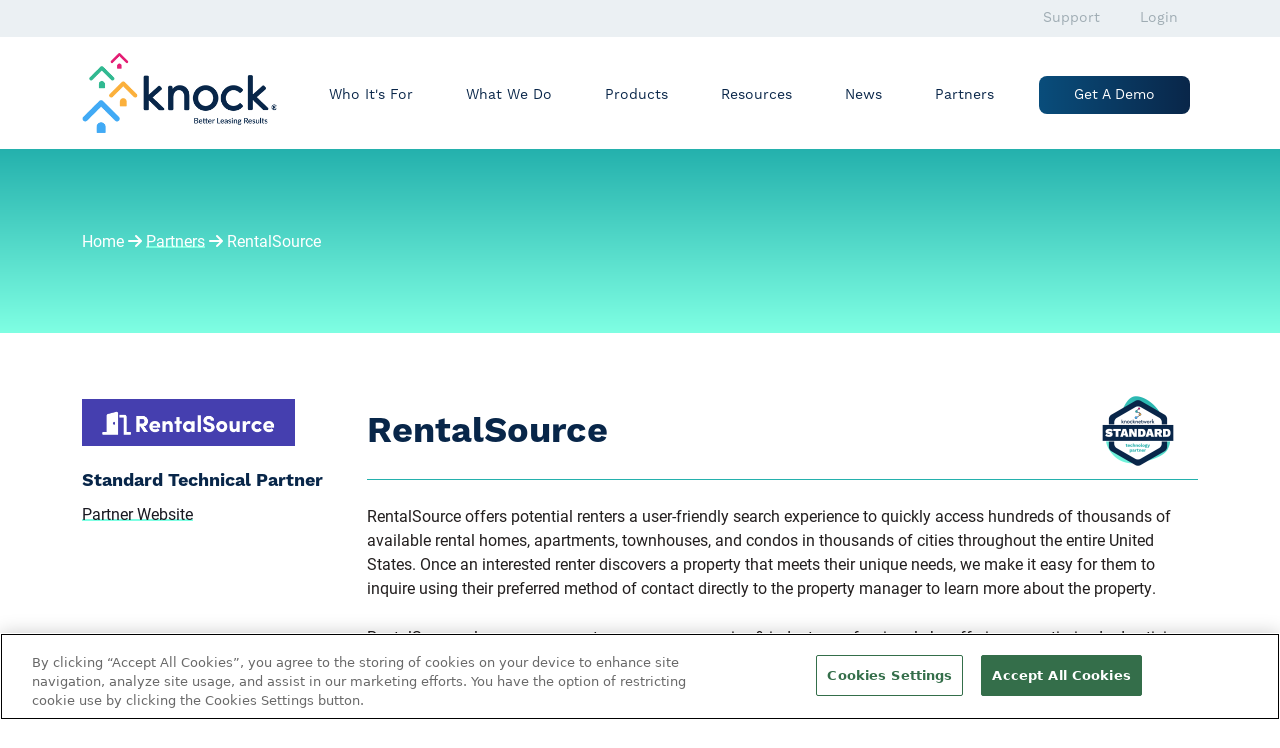

--- FILE ---
content_type: text/html; charset=UTF-8
request_url: https://www.knockcrm.com/rentalsource/
body_size: 4373
content:
<!doctype html>
<html lang="en">
<head>
    <meta http-equiv="X-UA-Compatible" content="IE=edge,chrome=1">
    <meta http-equiv="Content-Type" content="text/html;charset=UTF-8">
    <meta name="viewport" content="width=device-width, initial-scale=1, shrink-to-fit=no">
    <meta http-equiv="x-ua-compatible" content="ie=edge">
    <meta name="viewport" content="width=device-width, initial-scale=1">
    <meta name="robots" content="">

    <link rel="shortcut icon" href="https://s.knockcrm.com/assets/Knock-favicon-2.png"/>

    <meta name="apple-mobile-web-app-title" content="Knock">
    <meta name="application-name" content="Knock">
    <title>RentalSource</title>

    <!-- PageAttributes Start -->
<script>
    var pageAttributes = {
        'vertical': 'General Realpage',
        'family': 'Knock',
        'solution': 'Knock'}; 
</script>
<script>window.dataLayer = window.dataLayer || [];window.dataLayer.push({'content_group1': 'Knock'});</script>
<!-- PageAttributes End -->    <!-- OneTrust Cookies Consent Notice start for knockcrm.com -->
<script src="https://cdn.cookielaw.org/scripttemplates/otSDKStub.js"  type="text/javascript" charset="UTF-8" data-domain-script="0190b747-b0a5-7982-a8e7-ba1da6c8a2e0" ></script>
<script type="text/javascript">
function OptanonWrapper() { }
</script>
<!-- OneTrust Cookies Consent Notice end for knockcrm.com -->
<!-- Google Tag Manager -->
<script>(function(w,d,s,l,i){w[l]=w[l]||[];w[l].push(
{'gtm.start': new Date().getTime(),event:'gtm.js'}
);var f=d.getElementsByTagName(s)[0],
j=d.createElement(s),dl=l!='dataLayer'?'&l='+l:'';j.setAttributeNode(d.createAttribute('data-ot-ignore'));j.async=true;j.src=
'https://www.googletagmanager.com/gtm.js?id='+i+dl;f.parentNode.insertBefore(j,f);
})(window,document,'script','dataLayer','GTM-KF3S6CM');</script>
<!-- End Google Tag Manager -->    <link rel="stylesheet" href="https://use.typekit.net/hid2rwe.css" type="text/css" />
    <link rel="stylesheet" href="https://s.knockcrm.com/style/fontawesome/css/all.min.css" type="text/css" />
    <link rel="stylesheet" href="https://s.knockcrm.com/fonts/style.css" type="text/css" />
    <link rel="stylesheet" href="https://s.knockcrm.com/style/form.min.css" type="text/css" />
    <link rel="stylesheet" href="https://s.knockcrm.com/style/app.min.css" type="text/css" />

    <link rel="canonical" href="https://www.knockcrm.com/rentalsource/"/>

    </head>
<body>
    <!-- Google Tag Manager (noscript) -->
<noscript><iframe src="https://www.googletagmanager.com/ns.html?id=GTM-KF3S6CM"
height="0" width="0" style="display:none;visibility:hidden"></iframe></noscript>
<!-- End Google Tag Manager (noscript) -->    <div class="wrapper" id="wrap">
        <!-- after header-sub, includes full navigation and wrap opening tag -->
<header class="header header-navigation">
    <div class="header-utility">
        <div class="container-fluid container-md">
            <div class="row">
                <div class="col-12 utility-links">
                    <a href="https://www.realpage.com/support/" title="Support">Support</a>
                    <a href="https://app.knockcrm.com/login" title="Login">Login</a>
                </div>
            </div>
        </div>
    </div>
    <div class="navigation position-relative">
        <div class="container-fluid container-md d-flex align-items-center">
            <div class="header-logo">
                <a title="Knock" href="/">
                    <img alt="Knock" src="https://s.knockcrm.com/assets/knock-logo-24-color.png"/>
                </a>
            </div>
            <div class="header-menu">
                <input type="checkbox" id="nav-toggle">
                <label class="header-navigtion-toggle" for="nav-toggle">
                    <span class="nav-toggle-icon open">
                        <i class="fa-solid fa-bars"></i>
                    </span>
                    <span class="nav-toggle-icon close">
                        <i class="fa-solid fa-xmark"></i>
                    </span>
                </label>
                <div class="header-navigation">
                    <nav class="navigation-primary">
                        <ul class="nav-menu">
                            <li class="menu-item has-submenu">
                                <a title="Who It's For" href="/who-is-it-for/" >Who It's For</a>
                                <input type="checkbox" class="submenu-toggle" id="who-its-for"/>
                                <label class="submenu-arrow" for="who-its-for">
                                    <span class="submenu-toggle-icon">
                                        <i class="fa-solid fa-angle-down"></i>
                                    </span>
                                </label>
                                <ul class="submenu">
                                    <li class="submenu-menu-item">
                                        <a href="/marketing/" class="menu-link" title="Marketers">Marketers</a>
                                    </li>
                                    <li class="submenu-menu-item">
                                        <a href="/property-managers/" class="menu-link" title="Property Managers">Property Managers</a>
                                    </li>
                                    <li class="submenu-menu-item">
                                        <a href="/leasing-teams/" class="menu-link" title="Leasing Teams">Leasing Teams</a>
                                    </li>
                                    <li class="submenu-menu-item">
                                        <a href="/operations/" class="menu-link" title="Operations Teams">Operations Teams</a>
                                    </li>
                                    <li class="submenu-menu-item">
                                        <a href="/information-technology/" class="menu-link" title="IT">IT</a>
                                    </li>
                                    <li class="submenu-menu-item">
                                        <a href="/multifamily-owners/" class="menu-link" title="Multifamily Owners">Multifamily Owners</a>
                                    </li>
                                    <li class="submenu-menu-item">
                                        <a href="/renters/" class="menu-link" title="Renters">Renters</a>
                                    </li>
                                </ul>
                            </li>
                            <li class="menu-item has-submenu">
                                <a title="What We Do" href="/what-we-do/" >What We Do</a>
                                <input type="checkbox" class="submenu-toggle" id="what-we-do"/>
                                <label class="submenu-arrow" for="what-we-do">
                                    <span class="submenu-toggle-icon">
                                        <i class="fa-solid fa-angle-down"></i>
                                    </span>
                                </label>
                                <ul class="submenu">
                                    <li class="submenu-menu-item">
                                        <a href="/scheduling/" class="menu-link" title="Scheduling">Scheduling</a>
                                    </li>
                                    <li class="submenu-menu-item">
                                        <a href="/attribution/" class="menu-link" title="Marketing">Marketing</a>
                                    </li>
                                    <li class="submenu-menu-item">
                                        <a href="/messaging/" class="menu-link" title="Messaging">Messaging</a>
                                    </li>
                                    <li class="submenu-menu-item">
                                        <a href="/task-management/" class="menu-link" title="Task Management">Task Management</a>
                                    </li>
                                    <li class="submenu-menu-item">
                                        <a href="/visitor-experience/" class="menu-link" title="Visitor Experience">Visitor Experience</a>
                                    </li>
                                    <li class="submenu-menu-item">
                                        <a href="/centralization/" class="menu-link" title="Centralization">Centralization</a>
                                    </li>
                                    <li class="submenu-menu-item">
                                        <a href="/team-oversight/" class="menu-link" title="Team Oversight">Team Oversight</a>
                                    </li>
                                    <li class="submenu-menu-item">
                                        <a href="/strategic-planning/" class="menu-link" title="Strategic Planning">Strategic Planning</a>
                                    </li>
                                    <li class="submenu-menu-item">
                                        <a href="/mobile-workforce/" class="menu-link" title="Mobile Workforce">Mobile Workforce</a>
                                    </li>
                                </ul>
                            </li>
                            <li class="menu-item has-submenu">
                                <a title="Plans" href="/overview/" >Products</a>
                                <input type="checkbox" class="submenu-toggle" id="plans"/>
                                <label class="submenu-arrow" for="plans">
                                    <span class="submenu-toggle-icon">
                                        <i class="fa-solid fa-angle-down"></i>
                                    </span>
                                </label>
                                <ul class="submenu">
                                    <li class="submenu-menu-item">
                                        <a href="/overview/" class="menu-link" title="Overview">Overview</a>
                                    </li>
                                    <li class="submenu-menu-item">
                                        <a href="/crm/" class="menu-link" title="Knock CRM">Knock CRM</a>
                                    </li>
                                    <li class="submenu-menu-item">
                                        <a href="/ai-solutions/" class="menu-link" title="AI Solutions">AI Solutions</a>
                                    </li>
                                    <li class="submenu-menu-item">
                                        <a href="/analytics/" class="menu-link" title="Advanced Analytics">Advanced Analytics</a>
                                    </li>
                                    <li class="submenu-menu-item">
                                        <a href="/analytics/#data-cloud" class="menu-link" title="Data Cloud & API">Data Cloud &amp; API</a>
                                    </li>
                                    <li class="submenu-menu-item">
                                        <a href="/knock-tours/" class="menu-link" title="Tours">Tours</a>
                                    </li>
                                </ul>
                            </li>
                            <li class="menu-item has-submenu">
                                <a title="Resources" href="/resources/" >Resources</a>
                                <input type="checkbox" class="submenu-toggle" id="resources"/>
                                <label class="submenu-arrow" for="resources">
                                    <span class="submenu-toggle-icon">
                                        <i class="fa-solid fa-angle-down"></i>
                                    </span>
                                </label>
                                <ul class="submenu">
                                    <li class="submenu-menu-item">
                                        <a href="/resources" class="menu-link" title="Case Studies">Case Studies</a>
                                    </li>
                                    <li class="submenu-menu-item">
                                        <a href="/resources/#ebooks" class="menu-link" title="E-Books">E-Books</a>
                                    </li>
                                    <li class="submenu-menu-item">
                                        <a href="/resources/#research" class="menu-link" title="Research & Templates">Research &amp; Templates</a>
                                    </li>
                                    <li class="submenu-menu-item">
                                        <a href="https://blog.knockcrm.com/tag/podcast" class="menu-link" title="Podcast">Podcast</a>
                                    </li>
                                    <li class="submenu-menu-item">
                                        <a href="https://www.realpage.com/support/" class="menu-link" title="Support">Support</a>
                                    </li>
                                </ul>
                            </li>
                            <li class="menu-item has-submenu">
                                <a title="News" href="https://blog.knockcrm.com/">News</a>
                                <input type="checkbox" class="submenu-toggle" id="news"/>
                                <label class="submenu-arrow" for="news">
                                    <span class="submenu-toggle-icon">
                                        <i class="fa-solid fa-angle-down"></i>
                                    </span>
                                </label>
                                <ul class="submenu">
                                    <li class="submenu-menu-item">
                                        <a href="https://blog.knockcrm.com/" class="menu-link" title="Blog">Blog</a>
                                    </li>
                                    <li class="submenu-menu-item">
                                        <a href="https://blog.knockcrm.com/tag/press-news" class="menu-link" title="Press & News">Press &amp; News</a>
                                    </li>
                                    <li class="submenu-menu-item">
                                        <a href="https://blog.knockcrm.com/tag/events" class="menu-link" title="Events">Events</a>
                                    </li>
                                </ul>
                            </li>
                            <li class="menu-item has-submenu">
                                <a title="Partners" href="/partner-directory/" >Partners</a>
                                <input type="checkbox" class="submenu-toggle" id="partners"/>
                                <label class="submenu-arrow" for="partners">
                                    <span class="submenu-toggle-icon">
                                        <i class="fa-solid fa-angle-down"></i>
                                    </span>
                                </label>
                                <ul class="submenu">
                                    <li class="submenu-menu-item">
                                        <a href="/partner-directory/" class="menu-link" title="Partner Directory">Partner Directory</a>
                                    </li>
                                    <li class="submenu-menu-item">
                                        <a href="/knocknetwork/" class="menu-link" title="KnockNetwork">KnockNetwork</a>
                                    </li>
                                </ul>
                            </li>
                            <li class="menu-item menu-button">
                                <a class="btn-primary" href="/request-a-demo-crm/" title="Get a Demo">Get a Demo</a>
                            </li>
                        </ul>
                    </nav>
                </div>
            </div>
        </div>
    </div>
</header>
<div class="page-content">
    <section class="hero small-hero">
        <div class="container">
            <div class="row">
                <div class="col-12 text-center">
                    <p class="text-white text-start mb-0">Home <i class="fa-solid fa-arrow-right"></i> <a class="btn-text text-white" title="Partner Directory" href="/partner-directory/">Partners</a> <i class="fa-solid fa-arrow-right"></i> RentalSource</p>
                </div>
            </div>
        </div>
    </section>

    <section class="section-white section-spacing">
        <div class="container">
            <div class="row">
                <div class="col-sm-4 col-lg-3">
                    <img class="img-fluid mb-4 partner-page-image" alt="RentalSource" src="/assets/images/partners/rentalsource-logo.png"/>
                    <h4>Standard Technical Partner</h4>
                    <p><a class="btn-text" title="RentalSource" target="_blank" href="https://www.rentalsource.com/">Partner Website</a></p>
                </div>
                <div class="col-sm-8 col-lg-9">
                    <div class="partner-headline d-md-flex">
                        <h1 class="h2 mb-0">RentalSource</h1>
                        <img alt="Standard Partner" src="/assets/images/partners/knocknetwork-partner-badge-Tech-Standard.png" class="my-2"/>
                    </div>
                    <p class="mt-4">RentalSource offers potential renters a user-friendly search experience to quickly access hundreds of thousands of available rental homes, apartments, townhouses, and condos in thousands of cities throughout the entire United States. Once an interested renter discovers a property that meets their unique needs, we make it easy for them to inquire using their preferred method of contact directly to the property manager to learn more about the property.</p>
                    <p>RentalSource also serves property managers, agencies & industry professionals by offering an optimized advertising experience where they can showcase their available inventory to an engaged audience of potential renters who are actively looking for their next home. In addition, we can also increase the exposure and findability of their listings by syndicating them out to our network of trusted partners which puts them in front of millions of potential renters.</p>

                    <h3>Product Benefits Complementing Knock:</h3>

                    <p>Together, RentalSource and Knock generate high-quality leads by creating a seamless pipeline for prospects, from ILS search to scheduling a tour.</p>

                    <h3>Products/Technologies</h3>
                    <ul class="red-bullets count-2">
                        <li>ILS</li>
                        <li>Lead generation</li>
                    </ul>
                    <h3>Integrations</h3>
                    <ul class="red-bullets">
                        <li>N/A</li>
                    </ul>
                </div>
            </div>
        </div>
    </section>
</div>

<!-- includes large footer component with links -->
<footer class="footer footer-large">
    <div class="footer-body">
        <div class="container">
            <div class="row py-5">
                <div class="col-12 col-md-3 text-center text-md-start d-flex flex-column justify-content-between">
                    <a href="/">
                        <img alt="Knock" src="https://s.knockcrm.com/assets/knock-logo-24-white.png" class="footer-logo mb-4">
                    </a>
                    <!--<p>
                        Knock, Inc.<br/>
                        511 Boren Ave N, Suite 200<br/>
                        Seattle, WA 98107
                    </p>-->
                    <!--<p><a href="mailto:billing@knockcrm.com" title="Billing">billing@knockcrm.com</a></p>-->
                    <div class="footer-social-links mt-5 mb-3">
                        <a title="Facebook" target="_blank" href="https://www.facebook.com/realpage/" rel="noopener"><i class="fa-brands fa-facebook-f"></i></a>
                        <a title="LinkedIn" target="_blank" href="https://www.linkedin.com/company/realpage/" rel="noopener"><i class="fa-brands fa-linkedin-in"></i></a>
                        <a title="Twitter" target="_blank" href="https://twitter.com/RealPage" rel="noopener"><i class="fa-brands fa-twitter"></i></a>
                        <a title="Instagram" target="_blank" href="https://www.instagram.com/realpageinc/" rel="noopener"><i class="fa-brands fa-instagram"></i></a>
                    </div>
                </div>
                <div class="col-12 col-md-3 text-center text-md-start">
                    <h6>Platform Features</h6>
                    <ul role="footer-links">
                        <li class="footer-link" role="none"><a href="/scheduling/" role="menuitem" title="Scheduling">Scheduling</a></li>
                        <li class="footer-link" role="none"><a href="/attribution/" role="menuitem" title="Attribution">Attribution</a></li>
                        <li class="footer-link" role="none"><a href="/messaging/" role="menuitem" title="Messaging">Messaging</a></li>
                        <li class="footer-link" role="none"><a href="/task-management/" role="menuitem" title="Task Management">Task Management</a></li>
                        <li class="footer-link" role="none"><a href="/visitor-experience/" role="menuitem" title="Visitor Experience">Visitor Experience</a></li>
                        <li class="footer-link" role="none"><a href="/team-oversight/" role="menuitem" title="Team Oversight">Team Oversight</a></li>
                        <li class="footer-link" role="none"><a href="/centralization/" role="menuitem" title="Centralization">Centralization</a></li>
                        <li class="footer-link" role="none"><a href="/strategic-planning/" role="menuitem" title="Strategic Planning">Strategic Planning</a></li>
                        <li class="footer-link" role="none"><a href="/mobile-workforce/" role="menuitem" title="Mobile Workforce">Mobile Workforce</a></li>
                    </ul>
                </div>
                <div class="col-12 col-md-3 text-center text-md-start">
                    <h6>Quick Links</h6>
                    <ul role="menu">
                        <li class="footer-link" role="none"><a href="/marketing/" role="menuitem" title="Marketing">Marketing</a></li>
                        <li class="footer-link" role="none"><a href="/property-managers/" role="menuitem" title="Property Managers">Property Managers</a></li>
                        <li class="footer-link" role="none"><a href="/leasing-teams/" role="menuitem" title="Leasing Teams">Leasing Teams</a></li>
                        <li class="footer-link" role="none"><a href="/operations/" role="menuitem" title="Operations">Operations</a></li>
                        <li class="footer-link" role="none"><a href="/information-technology/" role="menuitem" title="IT">IT</a></li>
                        <li class="footer-link" role="none"><a href="/multifamily-owners/" role="menuitem" title="Multifamily Owners">Multifamily Owners</a></li>
                    </ul>
                </div>
                <div class="col-12 col-md-3 text-center text-md-start">
                    <h6>Company</h6>
                    <ul role="menu">
                        <li class="footer-link" role="none"><a href="/knockfluencers/" role="menuitem" title="For Customers">For Customers</a></li>
                        <li class="footer-link" role="none"><a href="/knocknetwork/" role="menuitem" title="For Partners">For Partners</a></li>
                        <li class="footer-link" role="none"><a href="https://developer.realpage.com/get-started/vendor" role="menuitem" class="mx-3" rel="nofollow" title="New Vendor Request">New Vendor Request</a></li>
                        <li class="footer-link" role="none"><a href="/for-the-media/" role="menuitem" title="For the Media">For the Media</a></li>
                        <li class="footer-link" role="none"><a href="https://blog.knockcrm.com/" role="menuitem" title="Blog">Blog</a></li>
                        <li class="footer-link" role="none"><a href="/careers/" role="menuitem" title="Careers">Careers</a></li>
                    </ul>
                </div>
            </div>
        </div>
    </div>
    <div class="footer-utility">
        <div class="container d-flex justify-content-between">
            <div class="footer-copyright">
                <span>&copy; 2026. All Rights Reserved.</span>
            </div>
            <div class="footer-legal">
                <a href="https://www.realpage.com/legal/privacy-policy/" title="Privacy Policy">Privacy Policy</a> | <a href="/terms-of-service/" title="Terms">Terms of Use</a> | <a href="https://www.realpage.com/legal/dmca-notice/" title="DMCA">DMCA Notice</a> | <a href="/cookie-policy/" title="Cookie Policy">Cookie Policy</a> | <a href="https://www.realpage.com/legal/patent-marking/" title="Patent Marking">Patent Marking</a>
            </div>
        </div>
    </div>
</footer>

</div><!-- .wrap -->

<script src="https://s.knockcrm.com/script/app.min.js"></script>
<script src="https://s.knockcrm.com/script/form.min.js"></script>
</body>
</html>

--- FILE ---
content_type: text/css
request_url: https://s.knockcrm.com/fonts/style.css
body_size: 432
content:
@charset "UTF-8";@font-face{font-display:block;font-family:realpage;font-style:normal;font-weight:400;src:url(/fonts/realpage.ttf?646q8n) format("truetype"),url(/fonts/realpage.woff?646q8n) format("woff"),url(/fonts/realpage.svg?646q8n#realpage) format("svg")}[class*=" icon-"],[class^=icon-]{speak:never;-webkit-font-smoothing:antialiased;-moz-osx-font-smoothing:grayscale;font-family:realpage!important;font-style:normal;font-variant:normal;font-weight:400;line-height:1;text-transform:none}.icon-cloud-upload:before{content:""}.icon-instagram:before{content:""}.icon-pdf-fullscreen:before{content:""}.icon-pdf-close-drawer:before{content:""}.icon-pdf-download:before{content:""}.icon-pdf-open-drawer:before{content:""}.icon-pdf-print:before{content:""}.icon-alert:before{content:""}.icon-arrow-left:before{content:""}.icon-arrow-right:before{content:""}.icon-arrow-thin-right:before{content:""}.icon-arrows-down:before{content:""}.icon-arrows-up:before{content:""}.icon-article:before{content:""}.icon-blog:before{content:""}.icon-calendar-view:before{content:""}.icon-calendar:before{content:""}.icon-caret-down:before{content:""}.icon-caret-right:before{content:""}.icon-check:before{content:""}.icon-close:before{content:""}.icon-download:before{content:""}.icon-ebook:before{content:""}.icon-explore:before{content:""}.icon-filter:before{content:""}.icon-geolocation:before{content:""}.icon-help:before{content:""}.icon-home:before{content:""}.icon-linkedin:before{content:""}.icon-list-view:before{content:""}.icon-lock:before{content:""}.icon-login:before{content:""}.icon-medal:before{content:""}.icon-minus:before{content:""}.icon-more-vert:before{content:""}.icon-ondemand:before{content:""}.icon-phone:before{content:""}.icon-plus:before{content:""}.icon-quote:before{content:""}.icon-realworld:before{content:""}.icon-roadshow:before{content:""}.icon-search:before{content:""}.icon-share-alt:before{content:""}.icon-share:before{content:""}.icon-suite:before{content:""}.icon-testimonials:before{content:""}.icon-time:before{content:""}.icon-tradeshow:before{content:""}.icon-trio:before{content:""}.icon-twitter{margin-left:-6px}.icon-twitter:before{content:""}.icon-user-group:before{content:""}.icon-user:before{content:""}.icon-video-label:before{content:""}.icon-video-minimize:before{content:""}.icon-video:before{content:""}.icon-webcast:before{content:""}.icon-webinar:before{content:""}.icon-whitepaper:before{content:""}.icon-youtube:before{content:""}.icon-facebook:before{content:""}.icon-logo-mini-realpage:before{content:""}


--- FILE ---
content_type: text/css
request_url: https://s.knockcrm.com/style/form.min.css
body_size: 5840
content:

.form-control {
    display: block !important;
    width: 100% !important;
    height: calc(2.25rem + 2px) !important;
    padding: .375rem .75rem !important;
    font-size: 16px !important;
    font-size: 1rem !important;
    line-height: 1.5 !important;
    color: #444 !important;
    background-color: #fff !important;
    background-clip: padding-box !important;
    border: 1px solid #b0b0b0;
    border-radius: 4px !important;
    -webkit-transition: border-color .15s ease-in-out,-webkit-box-shadow .15s ease-in-out;
    transition: border-color .15s ease-in-out,-webkit-box-shadow .15s ease-in-out;
    -o-transition: border-color .15s ease-in-out,box-shadow .15s ease-in-out;
    transition: border-color .15s ease-in-out,box-shadow .15s ease-in-out;
    transition: border-color 0.15s ease-in-out, box-shadow 0.15s ease-in-out, -webkit-box-shadow 0.15s ease-in-out; }
  
  .form-control::-ms-expand {
    background-color: rgba(0, 0, 0, 0);
    border: 0; }
  
  .form-control:focus {
    color: #444;
    background-color: #fff;
    border-color: #3bbeff;
    outline: 0;
    -webkit-box-shadow: 0 0 0 0.2rem rgba(0, 124, 186, 0.25);
    box-shadow: 0 0 0 0.2rem rgba(0, 124, 186, 0.25); }
  
  .form-control::-webkit-input-placeholder {
    color: #65666b;
    -ms-filter: "progid:DXImageTransform.Microsoft.Alpha(Opacity=100)";
    opacity: 1; }
  
  .form-control::-moz-placeholder {
    color: #65666b;
    -ms-filter: "progid:DXImageTransform.Microsoft.Alpha(Opacity=100)";
    opacity: 1; }
  
  .form-control:-ms-input-placeholder {
    color: #65666b;
    -ms-filter: "progid:DXImageTransform.Microsoft.Alpha(Opacity=100)";
    opacity: 1; }
  
  .form-control::-ms-input-placeholder {
    color: #65666b;
    -ms-filter: "progid:DXImageTransform.Microsoft.Alpha(Opacity=100)";
    opacity: 1; }
  
  .form-control::placeholder {
    color: #65666b;
    -ms-filter: "progid:DXImageTransform.Microsoft.Alpha(Opacity=100)";
    opacity: 1; }
  
  .form-control:disabled, .form-control[readonly] {
    background-color: #e9ecef;
    -ms-filter: "progid:DXImageTransform.Microsoft.Alpha(Opacity=100)";
    opacity: 1; }
  
  select.form-control:focus::-ms-value {
    color: #444;
    background-color: #fff; }
  
  .form-control-file, .form-control-range {
    display: block;
    width: 100%; }
  
  .col-form-label {
    padding-top: calc(.375rem + 1px);
    padding-bottom: calc(.375rem + 1px);
    margin-bottom: 0;
    font-size: inherit;
    line-height: 1.5; }
  
  .col-form-label-lg {
    padding-top: calc(.5rem + 1px);
    padding-bottom: calc(.5rem + 1px);
    font-size: 20px;
    font-size: 1.25rem;
    line-height: 1.5; }
  
  .col-form-label-sm {
    padding-top: calc(.25rem + 1px);
    padding-bottom: calc(.25rem + 1px);
    font-size: 14px;
    font-size: .875rem;
    line-height: 1.5; }
  
  .form-control-plaintext {
    display: block;
    width: 100%;
    padding-top: .375rem;
    padding-bottom: .375rem;
    margin-bottom: 0;
    line-height: 1.5;
    color: #3a3a3a;
    background-color: rgba(0, 0, 0, 0);
    border: solid rgba(0, 0, 0, 0);
    border-width: 1px 0; }
  
  .form-control-plaintext.form-control-lg, .form-control-plaintext.form-control-sm {
    padding-right: 0;
    padding-left: 0; }
  
  .form-control-sm {
    height: calc(1.8125rem + 2px);
    padding: .25rem .5rem;
    font-size: 14px;
    font-size: .875rem;
    line-height: 1.5;
    border-radius: 3px; }
  
  .form-control-lg {
    height: calc(2.875rem + 2px);
    padding: .5rem 1rem;
    font-size: 20px;
    font-size: 1.25rem;
    line-height: 1.5;
    border-radius: 6px; }
  
  select.form-control[multiple], select.form-control[size] {
    height: auto; }
  
  textarea.form-control {
    height: auto; }
  
  .form-group {
    margin-bottom: 1rem; }
  
  .form-text {
    display: block;
    margin-top: 0.25rem; }
  
  .form-row {
    display: -webkit-box;
    display: -ms-flexbox;
    display: flex;
    -ms-flex-wrap: wrap;
    flex-wrap: wrap;
    margin-right: -5px;
    margin-left: -5px; }
  
  .form-row > .col, .form-row > [class*=col-] {
    padding-right: 5px;
    padding-left: 5px; }
  
  .form-check {
    position: relative;
    display: block;
    padding-left: 1.25rem; }
  
  .form-check-input {
    position: absolute;
    margin-top: .3rem;
    margin-left: -1.25rem; }
  
  .form-check-input:disabled ~ .form-check-label {
    color: #b8babd; }
  
  .form-check-label {
    margin-bottom: 0; }
  
  .form-check-inline {
    display: -webkit-inline-box;
    display: -ms-inline-flexbox;
    display: inline-flex;
    -webkit-box-align: center;
    -ms-flex-align: center;
    align-items: center;
    padding-left: 0;
    margin-right: 0.75rem; }
  
  .form-check-inline .form-check-input {
    position: static;
    margin-top: 0;
    margin-right: .3125rem;
    margin-left: 0; }
  
  .valid-feedback {
    display: none;
    width: 100%;
    margin-top: .25rem;
    font-size: 80%;
    color: #28a745; }
  
  .valid-tooltip {
    position: absolute;
    top: 100%;
    z-index: 5;
    display: none;
    max-width: 100%;
    padding: .25rem .5rem;
    margin-top: .1rem;
    font-size: 14px;
    font-size: .875rem;
    line-height: 1.5;
    color: #fff;
    background-color: rgba(40, 167, 69, 0.9);
    border-radius: 4px; }
  
  .custom-select.is-valid, .form-control.is-valid, .was-validated .custom-select:valid, .was-validated .form-control:valid {
    border-color: #28a745; }
  
  .custom-select.is-valid:focus, .form-control.is-valid:focus, .was-validated .custom-select:valid:focus, .was-validated .form-control:valid:focus {
    border-color: #28a745;
    -webkit-box-shadow: 0 0 0 0.2rem rgba(40, 167, 69, 0.25);
    box-shadow: 0 0 0 0.2rem rgba(40, 167, 69, 0.25); }
  
  .custom-select.is-valid ~ .valid-feedback, .custom-select.is-valid ~ .valid-tooltip, .form-control.is-valid ~ .valid-feedback, .form-control.is-valid ~ .valid-tooltip, .was-validated .custom-select:valid ~ .valid-feedback, .was-validated .custom-select:valid ~ .valid-tooltip, .was-validated .form-control:valid ~ .valid-feedback, .was-validated .form-control:valid ~ .valid-tooltip {
    display: block; }
  
  .form-control-file.is-valid ~ .valid-feedback, .form-control-file.is-valid ~ .valid-tooltip, .was-validated .form-control-file:valid ~ .valid-feedback, .was-validated .form-control-file:valid ~ .valid-tooltip {
    display: block; }
  
  .form-check-input.is-valid ~ .form-check-label, .was-validated .form-check-input:valid ~ .form-check-label {
    color: #28a745; }
  
  .form-check-input.is-valid ~ .valid-feedback, .form-check-input.is-valid ~ .valid-tooltip, .was-validated .form-check-input:valid ~ .valid-feedback, .was-validated .form-check-input:valid ~ .valid-tooltip {
    display: block; }
  
  .custom-control-input.is-valid ~ .custom-control-label, .was-validated .custom-control-input:valid ~ .custom-control-label {
    color: #28a745; }
  
  .custom-control-input.is-valid ~ .custom-control-label:before, .was-validated .custom-control-input:valid ~ .custom-control-label:before {
    background-color: #71dd8a; }
  
  .custom-control-input.is-valid ~ .valid-feedback, .custom-control-input.is-valid ~ .valid-tooltip, .was-validated .custom-control-input:valid ~ .valid-feedback, .was-validated .custom-control-input:valid ~ .valid-tooltip {
    display: block; }
  
  .custom-control-input.is-valid:checked ~ .custom-control-label:before, .was-validated .custom-control-input:valid:checked ~ .custom-control-label:before {
    background-color: #34ce57; }
  
  .custom-control-input.is-valid:focus ~ .custom-control-label:before, .was-validated .custom-control-input:valid:focus ~ .custom-control-label:before {
    -webkit-box-shadow: 0 0 0 1px #fff, 0 0 0 0.2rem rgba(40, 167, 69, 0.25);
    box-shadow: 0 0 0 1px #fff, 0 0 0 0.2rem rgba(40, 167, 69, 0.25); }
  
  .custom-file-input.is-valid ~ .custom-file-label, .was-validated .custom-file-input:valid ~ .custom-file-label {
    border-color: #28a745; }
  
  .custom-file-input.is-valid ~ .custom-file-label:after, .was-validated .custom-file-input:valid ~ .custom-file-label:after {
    border-color: inherit; }
  
  .custom-file-input.is-valid ~ .valid-feedback, .custom-file-input.is-valid ~ .valid-tooltip, .was-validated .custom-file-input:valid ~ .valid-feedback, .was-validated .custom-file-input:valid ~ .valid-tooltip {
    display: block; }
  
  .custom-file-input.is-valid:focus ~ .custom-file-label, .was-validated .custom-file-input:valid:focus ~ .custom-file-label {
    -webkit-box-shadow: 0 0 0 0.2rem rgba(40, 167, 69, 0.25);
    box-shadow: 0 0 0 0.2rem rgba(40, 167, 69, 0.25); }
  
  .invalid-feedback {
    display: none;
    width: 100%;
    margin-top: .25rem;
    font-size: 80%;
    color: #dc3545; }
  
  .invalid-tooltip {
    position: absolute;
    top: 100%;
    z-index: 5;
    display: none;
    max-width: 100%;
    padding: .25rem .5rem;
    margin-top: .1rem;
    font-size: 14px;
    font-size: .875rem;
    line-height: 1.5;
    color: #fff;
    background-color: rgba(220, 53, 69, 0.9);
    border-radius: 4px; }
  
  .custom-select.is-invalid, .form-control.is-invalid, .was-validated .custom-select:invalid, .was-validated .form-control:invalid {
    border-color: #dc3545; }
  
  .custom-select.is-invalid:focus, .form-control.is-invalid:focus, .was-validated .custom-select:invalid:focus, .was-validated .form-control:invalid:focus {
    border-color: #dc3545;
    -webkit-box-shadow: 0 0 0 0.2rem rgba(220, 53, 69, 0.25);
    box-shadow: 0 0 0 0.2rem rgba(220, 53, 69, 0.25); }
  
  .custom-select.is-invalid ~ .invalid-feedback, .custom-select.is-invalid ~ .invalid-tooltip, .form-control.is-invalid ~ .invalid-feedback, .form-control.is-invalid ~ .invalid-tooltip, .was-validated .custom-select:invalid ~ .invalid-feedback, .was-validated .custom-select:invalid ~ .invalid-tooltip, .was-validated .form-control:invalid ~ .invalid-feedback, .was-validated .form-control:invalid ~ .invalid-tooltip {
    display: block; }
  
  .form-control-file.is-invalid ~ .invalid-feedback, .form-control-file.is-invalid ~ .invalid-tooltip, .was-validated .form-control-file:invalid ~ .invalid-feedback, .was-validated .form-control-file:invalid ~ .invalid-tooltip {
    display: block; }
  
  .form-check-input.is-invalid ~ .form-check-label, .was-validated .form-check-input:invalid ~ .form-check-label {
    color: #dc3545; }
  
  .form-check-input.is-invalid ~ .invalid-feedback, .form-check-input.is-invalid ~ .invalid-tooltip, .was-validated .form-check-input:invalid ~ .invalid-feedback, .was-validated .form-check-input:invalid ~ .invalid-tooltip {
    display: block; }
  
  .custom-control-input.is-invalid ~ .custom-control-label, .was-validated .custom-control-input:invalid ~ .custom-control-label {
    color: #dc3545; }
  
  .custom-control-input.is-invalid ~ .custom-control-label:before, .was-validated .custom-control-input:invalid ~ .custom-control-label:before {
    background-color: #efa2a9; }
  
  .custom-control-input.is-invalid ~ .invalid-feedback, .custom-control-input.is-invalid ~ .invalid-tooltip, .was-validated .custom-control-input:invalid ~ .invalid-feedback, .was-validated .custom-control-input:invalid ~ .invalid-tooltip {
    display: block; }
  
  .custom-control-input.is-invalid:checked ~ .custom-control-label:before, .was-validated .custom-control-input:invalid:checked ~ .custom-control-label:before {
    background-color: #e4606d; }
  
  .custom-control-input.is-invalid:focus ~ .custom-control-label:before, .was-validated .custom-control-input:invalid:focus ~ .custom-control-label:before {
    -webkit-box-shadow: 0 0 0 1px #fff, 0 0 0 0.2rem rgba(220, 53, 69, 0.25);
    box-shadow: 0 0 0 1px #fff, 0 0 0 0.2rem rgba(220, 53, 69, 0.25); }
  
  .custom-file-input.is-invalid ~ .custom-file-label, .was-validated .custom-file-input:invalid ~ .custom-file-label {
    border-color: #dc3545; }
  
  .custom-file-input.is-invalid ~ .custom-file-label:after, .was-validated .custom-file-input:invalid ~ .custom-file-label:after {
    border-color: inherit; }
  
  .custom-file-input.is-invalid ~ .invalid-feedback, .custom-file-input.is-invalid ~ .invalid-tooltip, .was-validated .custom-file-input:invalid ~ .invalid-feedback, .was-validated .custom-file-input:invalid ~ .invalid-tooltip {
    display: block; }
  
  .custom-file-input.is-invalid:focus ~ .custom-file-label, .was-validated .custom-file-input:invalid:focus ~ .custom-file-label {
    -webkit-box-shadow: 0 0 0 0.2rem rgba(220, 53, 69, 0.25);
    box-shadow: 0 0 0 0.2rem rgba(220, 53, 69, 0.25); }
  
  .form-inline {
    display: -webkit-box;
    display: -ms-flexbox;
    display: flex;
    -webkit-box-orient: horizontal;
    -webkit-box-direction: normal;
    -ms-flex-flow: row wrap;
    flex-flow: row wrap;
    -webkit-box-align: center;
    -ms-flex-align: center;
    align-items: center; }
  
  .form-inline .form-check {
    width: 100%; }
  
  .btn {
    display: inline-block;
    font-weight: 600;
    text-align: center;
    white-space: nowrap;
    vertical-align: middle;
    -webkit-user-select: none;
    -moz-user-select: none;
    -ms-user-select: none;
    user-select: none;
    border: 1px solid rgba(0, 0, 0, 0);
    padding: 14px 20px;
    font-size: 16px;
    font-size: 1rem;
    line-height: 1;
    border-radius: 10em;
    -webkit-transition: color .15s ease-in-out,background-color .15s ease-in-out,border-color .15s ease-in-out,-webkit-box-shadow .15s ease-in-out;
    transition: color .15s ease-in-out,background-color .15s ease-in-out,border-color .15s ease-in-out,-webkit-box-shadow .15s ease-in-out;
    -o-transition: color .15s ease-in-out,background-color .15s ease-in-out,border-color .15s ease-in-out,box-shadow .15s ease-in-out;
    transition: color .15s ease-in-out,background-color .15s ease-in-out,border-color .15s ease-in-out,box-shadow .15s ease-in-out;
    transition: color 0.15s ease-in-out, background-color 0.15s ease-in-out, border-color 0.15s ease-in-out, box-shadow 0.15s ease-in-out, -webkit-box-shadow 0.15s ease-in-out; }
  
  .btn:focus, .btn:hover {
    text-decoration: none; }
  
  .btn.focus, .btn:focus {
    outline: 0;
    -webkit-box-shadow: 0 0 0 0.2rem rgba(0, 124, 186, 0.25);
    box-shadow: 0 0 0 0.2rem rgba(0, 124, 186, 0.25); }
  
  .btn.disabled, .btn:disabled {
    -ms-filter: "progid:DXImageTransform.Microsoft.Alpha(Opacity=65)";
    opacity: 0.65; }
  
  .btn:not(:disabled):not(.disabled) {
    cursor: pointer; }
  
  a.btn.disabled, fieldset:disabled a.btn {
    pointer-events: none; }
  
  .btn-primary {
    color: #fff;
    background-color: #007cba;
    border-color: #007cba; }
  
  .btn-primary:hover {
    color: #fff;
    background-color: #006394;
    border-color: #005a87; }
  
  .btn-primary.focus, .btn-primary:focus {
    -webkit-box-shadow: 0 0 0 0.2rem rgba(0, 124, 186, 0.5);
    box-shadow: 0 0 0 0.2rem rgba(0, 124, 186, 0.5); }
  
  .btn-primary.disabled, .btn-primary:disabled {
    color: #fff;
    background-color: #007cba;
    border-color: #007cba; }
  
  .btn-primary:not(:disabled):not(.disabled).active, .btn-primary:not(:disabled):not(.disabled):active, .show > .btn-primary.dropdown-toggle {
    color: #fff;
    background-color: #005a87;
    border-color: #00527a; }
  
  .btn-primary:not(:disabled):not(.disabled).active:focus, .btn-primary:not(:disabled):not(.disabled):active:focus, .show > .btn-primary.dropdown-toggle:focus {
    -webkit-box-shadow: 0 0 0 0.2rem rgba(0, 124, 186, 0.5);
    box-shadow: 0 0 0 0.2rem rgba(0, 124, 186, 0.5); }
  
  .custom-control {
    position: relative;
    display: block;
    min-height: 24px;
    min-height: 1.5rem;
    padding-left: 1.5rem; }
  
  .custom-control-inline {
    display: -webkit-inline-box;
    display: -ms-inline-flexbox;
    display: inline-flex;
    margin-right: 1rem; }
  
  .custom-control-input {
    position: absolute;
    z-index: -1;
    -ms-filter: "progid:DXImageTransform.Microsoft.Alpha(Opacity=0)";
    opacity: 0; }
  
  .custom-control-input:checked ~ .custom-control-label:before {
    color: #fff;
    background-color: #007cba; }
  
  .custom-control-input:focus ~ .custom-control-label:before {
    -webkit-box-shadow: 0 0 0 1px #fff, 0 0 0 0.2rem rgba(0, 124, 186, 0.25);
    box-shadow: 0 0 0 1px #fff, 0 0 0 0.2rem rgba(0, 124, 186, 0.25); }
  
  .custom-control-input:active ~ .custom-control-label:before {
    color: #fff;
    background-color: #6ecfff; }
  
  .custom-control-input:disabled ~ .custom-control-label {
    color: #65666b; }
  
  .custom-control-input:disabled ~ .custom-control-label:before {
    background-color: #e9ecef; }
  
  .custom-control-label {
    position: relative;
    margin-bottom: 0; }
  
  .custom-control-label:before {
    position: absolute;
    top: 4px;
    top: .25rem;
    left: -24px;
    left: -1.5rem;
    display: block;
    width: 16px;
    width: 1rem;
    height: 16px;
    height: 1rem;
    pointer-events: none;
    content: "";
    -webkit-user-select: none;
    -moz-user-select: none;
    -ms-user-select: none;
    user-select: none;
    background-color: #f6f6f7; }
  
  .custom-control-label:after {
    position: absolute;
    top: 4px;
    top: .25rem;
    left: -24px;
    left: -1.5rem;
    display: block;
    width: 16px;
    width: 1rem;
    height: 16px;
    height: 1rem;
    content: "";
    background-repeat: no-repeat;
    background-position: 50%;
    background-size: 50% 50%; }
  
  .custom-checkbox .custom-control-label:before {
    border-radius: 4px; }
  
  .custom-checkbox .custom-control-input:checked ~ .custom-control-label:before {
    background-color: #007cba; }
  
  .custom-checkbox .custom-control-input:checked ~ .custom-control-label:after {
    background-image: url("data:image/svg+xml;charset=utf8,%3Csvg xmlns='http://www.w3.org/2000/svg' viewBox='0 0 8 8'%3E%3Cpath fill='%23ffffff' d='M6.564.75l-3.59 3.612-1.538-1.55L0 4.26 2.974 7.25 8 2.193z'/%3E%3C/svg%3E"); }
  
  .custom-checkbox .custom-control-input:indeterminate ~ .custom-control-label:before {
    background-color: #007cba; }
  
  .custom-checkbox .custom-control-input:indeterminate ~ .custom-control-label:after {
    background-image: url("data:image/svg+xml;charset=utf8,%3Csvg xmlns='http://www.w3.org/2000/svg' viewBox='0 0 4 4'%3E%3Cpath stroke='%23ffffff' d='M0 2h4'/%3E%3C/svg%3E"); }
  
  .custom-checkbox .custom-control-input:disabled:checked ~ .custom-control-label:before {
    background-color: rgba(0, 124, 186, 0.5); }
  
  .custom-checkbox .custom-control-input:disabled:indeterminate ~ .custom-control-label:before {
    background-color: rgba(0, 124, 186, 0.5); }
  
  .custom-radio .custom-control-label:before {
    border-radius: 50%; }
  
  .custom-radio .custom-control-input:checked ~ .custom-control-label:before {
    background-color: #007cba; }
  
  .custom-radio .custom-control-input:checked ~ .custom-control-label:after {
    background-image: url("data:image/svg+xml;charset=utf8,%3Csvg xmlns='http://www.w3.org/2000/svg' viewBox='-4 -4 8 8'%3E%3Ccircle r='3' fill='%23ffffff'/%3E%3C/svg%3E"); }
  
  .custom-radio .custom-control-input:disabled:checked ~ .custom-control-label:before {
    background-color: rgba(0, 124, 186, 0.5); }
  
  .custom-select {
    display: inline-block;
    width: 100%;
    height: calc(2.25rem + 2px);
    padding: .375rem 1.75rem .375rem .75rem;
    line-height: 1.5;
    color: #444;
    vertical-align: middle;
    background: #fff url("data:image/svg+xml;charset=utf8,%3Csvg xmlns='http://www.w3.org/2000/svg' viewBox='0 0 4 5'%3E%3Cpath fill='%233C4349' d='M2 0L0 2h4zm0 5L0 3h4z'/%3E%3C/svg%3E") no-repeat right 12px center;
    background: #fff url("data:image/svg+xml;charset=utf8,%3Csvg xmlns='http://www.w3.org/2000/svg' viewBox='0 0 4 5'%3E%3Cpath fill='%233C4349' d='M2 0L0 2h4zm0 5L0 3h4z'/%3E%3C/svg%3E") no-repeat right 0.75rem center;
    background-size: 8px 10px;
    border: 1px solid #b0b0b0;
    border-radius: 4px;
    -webkit-appearance: none;
    -moz-appearance: none;
    appearance: none; }
  
  .custom-select:focus {
    border-color: #3bbeff;
    outline: 0;
    -webkit-box-shadow: 0 0 0 0.2rem rgba(59, 190, 255, 0.5);
    box-shadow: 0 0 0 0.2rem rgba(59, 190, 255, 0.5); }
  
  .custom-select:focus::-ms-value {
    color: #444;
    background-color: #fff; }
  
  .custom-select[multiple], .custom-select[size]:not([size="1"]) {
    height: auto;
    padding-right: .75rem;
    background-image: none; }
  
  .custom-select:disabled {
    color: #65666b;
    background-color: #e9ecef; }
  
  .custom-select::-ms-expand {
    -ms-filter: "progid:DXImageTransform.Microsoft.Alpha(Opacity=0)";
    opacity: 0; }
  
  .custom-select-sm {
    height: calc(1.8125rem + 2px);
    font-size: 75%; }
  
  .custom-select-lg, .custom-select-sm {
    padding-top: .375rem;
    padding-bottom: 0.375rem; }
  
  .custom-select-lg {
    height: calc(2.875rem + 2px);
    font-size: 125%; }
  
  .Form .form-group {
    margin-bottom: 30px; }
  
  .entity-form-wrapper .entity-form.webcast-form {
    display: -webkit-box;
    display: -ms-flexbox;
    display: flex;
    -webkit-box-orient: vertical;
    -webkit-box-direction: normal;
    -ms-flex-direction: column;
    flex-direction: column;
    padding: 0;
    border-radius: 15px;
    margin-bottom: 45px; }
  
  .entity-form-wrapper .entity-form.webcast-form .entity-wrapper {
    padding: 30px 15px 0; }
  
  .entity-form-wrapper .entity-form.webcast-form .entity-successTab {
    padding: 0 15px 40px; }
  
  .entity-form-wrapper .entity-form.webcast-form .card-media-image-wrapper {
    height: 100%; }
  
  .entity-form-wrapper .entity-image {
    border-top-left-radius: 10px;
    border-top-right-radius: 10px;
    border: 1px solid #202945; }
  
  .entity-form-wrapper .entity-form {
    overflow: hidden;
    background-color: #202945;
    padding: 30px 15px 40px;
    border-bottom-left-radius: 10px;
    border-bottom-right-radius: 10px;
    -ms-filter: "progid:DXImageTransform.Microsoft.Alpha(Opacity=100)";
    opacity: 1;
    -webkit-transition: all .3s ease-in-out;
    -o-transition: all .3s ease-in-out;
    transition: all 0.3s ease-in-out; }
  
  .entity-form-wrapper .entity-form a:not(.dropdown-item) {
    color: #fff; }
  
  .entity-form-wrapper .entity-form form {
    padding-top: 25px; }
  
  .entity-form-wrapper .entity-form .form-control, .entity-form-wrapper .entity-form .form-control.is-invalid {
    border: 1px solid #d8d9db; }
  
  .entity-form-wrapper .entity-form form + div {
    display: none !important; }
  
  .entity-form-wrapper .entity-form .privacy-notice {
    color: #fff;
    font-size: 12px;
    line-height: 15px;
    text-align: center;
    margin-top: 20px; }
  
  .entity-form-wrapper .entity-form .privacy-notice a {
    color: #fff;
    text-decoration: underline; }
  
  .entity-form-wrapper .entity-form .is-invalid .invalid-feedback {
    display: -webkit-box;
    display: -ms-flexbox;
    display: flex; }
  
  .entity-form-wrapper .entity-form .invalid-feedback {
    color: #fdc200;
    font-size: 12px;
    line-height: 15px; }
  
  .entity-form-wrapper .entity-form .invalid-feedback:before {
    margin-right: 5px;
    font-family: realpage !important;
    speak: none;
    font-style: normal;
    font-weight: 400;
    font-variant: normal;
    text-transform: none;
    line-height: 1;
    font-size: 16px;
    -webkit-font-smoothing: antialiased;
    -moz-osx-font-smoothing: grayscale; }
  
  .entity-form-wrapper .entity-form .text-secondary-orange {
    color: #fff; }
  
  .entity-form-wrapper .entity-form .form-group {
    margin-bottom: 30px; }
  
  .entity-form-wrapper .entity-form .form-group .form-control:focus {
    outline: 0;
    border: 2px solid #007cba; }
  
  .entity-form-wrapper .entity-form .form-group .submit-button {
    margin-top: 20px;
    display: inline-block;
    font-weight: 400;
    text-align: center;
    white-space: nowrap;
    vertical-align: middle;
    -webkit-user-select: none;
    -moz-user-select: none;
    -ms-user-select: none;
    user-select: none;
    padding: 14px 40px !important;
    font-size: 14px;
    line-height: 1;
    -webkit-transition: color .15s ease-in-out,background-color .15s ease-in-out,border-color .15s ease-in-out,-webkit-box-shadow .15s ease-in-out;
    transition: color .15s ease-in-out,background-color .15s ease-in-out,border-color .15s ease-in-out,-webkit-box-shadow .15s ease-in-out;
    -o-transition: color .15s ease-in-out,background-color .15s ease-in-out,border-color .15s ease-in-out,box-shadow .15s ease-in-out;
    transition: color .15s ease-in-out,background-color .15s ease-in-out,border-color .15s ease-in-out,box-shadow .15s ease-in-out;
    transition: color 0.15s ease-in-out, background-color 0.15s ease-in-out, border-color 0.15s ease-in-out, box-shadow 0.15s ease-in-out, -webkit-box-shadow 0.15s ease-in-out; }
  
  .entity-form-wrapper .entity-form .form-group .submit-button.btn-primary {
    color: #fff; }
  
  .entity-form-wrapper .entity-form.all-rounded {
    border-top-left-radius: 15px;
    border-top-right-radius: 15px; }
  
  .entity-form-wrapper .entity-form hr {
    border-top: 2px solid #627195;
    margin: 50px 0 80px; }
  
  .entity-form-wrapper .entity-form .entity-successTab, .entity-form-wrapper .entity-form .entity-wrapper {
    -webkit-transition: margin .3s ease-in-out .1s,max-height .3s ease-in-out;
    -o-transition: margin .3s ease-in-out .1s,max-height .3s ease-in-out;
    transition: margin .3s ease-in-out .1s,max-height .3s ease-in-out;
    padding-bottom: 0; }
  
  .entity-form-wrapper .entity-form .email-to-friend-link {
    font-size: 12px;
    text-decoration: underline;
    color: #fff; }
  
  .entity-form-wrapper .entity-form.submited .entity-wrapper {
    max-height: 0;
    margin-right: auto;
    margin-left: calc(-100% - 30px); }
  
  .entity-form-wrapper .entity-form.submited .entity-successTab {
    max-height: 99999px;
    margin-left: auto;
    margin-right: 0;
    padding-top: 30px; }
  
  .entity-form-wrapper .entity-form .entity-wrapper {
    max-height: 99999px;
    margin-left: 0;
    margin-right: 0; }
  
  .entity-form-wrapper .entity-form .entity-successTab {
    max-height: 0;
    margin-left: auto;
    margin-right: calc(-100% - 30px); }
  
  .entity-form-wrapper .entity-form .btn-group.separated a {
    color: #fff;
    text-decoration: underline; }
  
  .entity-form-wrapper .entity-form label, .entity-form-wrapper .entity-form span {
    color: #fff; }
  
  .entity-form-wrapper .entity-form.ebook-form {
    padding-top: 21px; }
  
  .entity-form-wrapper .entity-form.ebook-form hr {
    margin: 30px 0; }
  
  .entity-form-wrapper.two-col-form .entity-form.submited .entity-wrapper {
    margin-left: calc(-100% - 100px); }
  
  .entity-form-wrapper.two-col-form .entity-form.submited .entity-successTab {
    margin-left: auto;
    margin-right: 0; }
  
  .entity-form-wrapper.two-col-form .entity-form .entity-successTab {
    text-align: center;
    margin-right: calc(-100% - 100px); }
  
  .entity-form-wrapper.two-col-form .entity-form .entity-successTab .success-tab-description {
    color: #fff;
    font-size: 16px; }
  
  .entity-form-wrapper.white-form .entity-form {
    background: rgba(0, 0, 0, 0); }
  
  .entity-form-wrapper.white-form .entity-form a {
    color: #3c4349; }
  
  .entity-form-wrapper.white-form .entity-form hr {
    border-top: 2px solid #3c4349;
    margin: 50px 0; }
  
  .entity-form-wrapper.white-form .entity-form .form-control:focus {
    -webkit-box-shadow: none;
    box-shadow: none;
    border: 2px solid #b0b2b7; }
  
  .entity-form-wrapper.white-form .entity-form .form-control, .entity-form-wrapper.white-form .entity-form .form-control.has-input + .rp-input-label, .entity-form-wrapper.white-form .entity-form .form-control:focus + .rp-input-label, .entity-form-wrapper.white-form .entity-form .text-white, .entity-form-wrapper.white-form .entity-form label, .entity-form-wrapper.white-form .entity-form span {
    color: #3c4349; }
  
  .entity-form-wrapper.white-form .entity-form .invalid-feedback {
    color: #dc3545;
    font-weight: 700; }
  
  .entity-form-wrapper.white-form .entity-form .invalid-feedback:before {
    color: #dc3545; }
  
  .entity-form-wrapper.white-form .entity-form .privacy-notice {
    color: #3a3a3a;
    font-size: 12px;
    line-height: 15px;
    text-align: center;
    margin-top: 20px; }
  
  .entity-form-wrapper.white-form .entity-form .privacy-notice a {
    color: #3a3a3a;
    text-decoration: underline; }
  
  .entity-form-wrapper.white-form .entity-form .text-secondary-orange {
    color: #3c4349; }
  
  .entity-form-wrapper.white-form .entity-form .btn-group.separated a {
    color: #3c4349;
    text-decoration: underline; }
  
  .entity-form-wrapper.white-form .entity-form .text-white, .entity-form-wrapper.white-form .entity-form h3, .entity-form-wrapper.white-form .entity-form h4, .entity-form-wrapper.white-form .entity-form h5, .entity-form-wrapper.white-form .entity-form p {
    color: #3c4349 !important; }
  
  .form-primary .entity-form {
    background-color: #202945; }
  
  .form-primary h3, .form-primary h4, .form-primary h5, .form-primary p {
    color: #fff; }
  
  .form-primary .btn {
    margin-bottom: 15px;
    font-weight: 700;
    text-transform: uppercase; }
  
  .form-group.with-label {
    position: relative; }
  
  .form-group.with-label .rp-input-label {
    position: absolute;
    left: 10px;
    color: #5c6167;
    font-size: 16px;
    margin-bottom: 0;
    top: 7px;
    line-height: 24px;
    -webkit-transition: all .2s ease-in-out;
    -o-transition: all .2s ease-in-out;
    transition: all .2s ease-in-out;
    padding: 0 .75rem 0 0;
    max-width: 100%;
    -o-text-overflow: ellipsis;
    text-overflow: ellipsis;
    white-space: nowrap;
    overflow: hidden;
    -webkit-user-select: none;
    -moz-user-select: none;
    -ms-user-select: none;
    user-select: none; }
  
  .form-group.with-label .form-control.has-input + .rp-input-label {
    -ms-filter: "progid:DXImageTransform.Microsoft.Alpha(Opacity=0)";
    opacity: 0;
    visibility: hidden; }
  
  .form-group.with-label .form-control.has-input + .rp-input-label, .form-group.with-label .form-control:focus + .rp-input-label {
    -ms-filter: "progid:DXImageTransform.Microsoft.Alpha(Opacity=100)";
    opacity: 1;
    visibility: visible;
    top: 0;
    left: 0;
    -webkit-transform: translateY(-100%);
    -ms-transform: translateY(-100%);
    transform: translateY(-100%);
    margin-top: -5px;
    font-size: 12px;
    line-height: 24px;
    color: #fff; }
  
  
  
  /* Misc Fixes */
  .entity-form-wrapper .entity-form .invalid-feedback {
    color: #dc3545 !important; }
  
  .entity-form-wrapper .entity-form a:not(.dropdown-item) {
    color: #265472 !important; }
  
  .entity-form-wrapper .entity-form a:not(.dropdown-item).btn-primary {
    color: #ffffff !important; }
  
  
  .entity-form-wrapper .entity-form .form-row .form-col{
      -webkit-box-flex: 0;
      -ms-flex: 0 0 100%;
      flex: 0 0 100%;
      max-width: 100%;
      position: relative;
      width: 100%;
      min-height: 1px;
      padding-right: 15px;
      padding-left: 15px;
  
  }
  .entity-form-wrapper .entity-form .form-control{
          border: 1px solid #d8d9db !important;
  }
  .entity-form-wrapper .entity-form .col-12{
          -webkit-box-flex: 0;
          -ms-flex: 0 0 100%;
          flex: 0 0 100%;
          max-width: 100%;
          width: 100%;
          position: relative;
  }
  .form-group.with-label.mb-0{
          margin-bottom: 0 !important;
          position: relative;
  }
  .form-group.with-label.mb-0 button{
          display: block !important;
          margin-left: auto !important;
          margin-right: auto !important;
          min-width: 100%;
          margin-bottom: 15px;
          margin-top: 20px;
          font-weight: 600 !important;
          text-align: center;
          white-space: nowrap;
          vertical-align: middle;
          -webkit-user-select: none;
          -moz-user-select: none;
          -ms-user-select: none;
          user-select: none;
          padding: 14px 40px!important;
          font-size: 14px;
          line-height: 1;
          -webkit-transition: color .15s ease-in-out,background-color .15s ease-in-out,border-color .15s ease-in-out,-webkit-box-shadow .15s ease-in-out;
          transition: color .15s ease-in-out,background-color .15s ease-in-out,border-color .15s ease-in-out,-webkit-box-shadow .15s ease-in-out;
          -o-transition: color .15s ease-in-out,background-color .15s ease-in-out,border-color .15s ease-in-out,box-shadow .15s ease-in-out;
          transition: color .15s ease-in-out,background-color .15s ease-in-out,border-color .15s ease-in-out,box-shadow .15s ease-in-out;
          transition: color .15s ease-in-out,background-color .15s ease-in-out,border-color .15s ease-in-out,box-shadow .15s ease-in-out,-webkit-box-shadow .15s ease-in-out;
          text-transform: uppercase;
          background-color: #265472 !important;
          border-color: #265472 !important;
          background-image: none;
  }
  .entity-form.d-flex{
          display: flex !important;
  }
  .entity-wrapper.w-100{
          width: 100% !important;
  }
  .entity-form-wrapper .entity-form .form-row .form-col{
          box-sizing: border-box;
  }
  .entity-wrapper.w-100{
          width: 100% !important;
  }
  .form-group.with-label .rp-input-label{
          font-weight: normal;
  }

  .form-group.with-label input{
    margin-bottom: 0 !important;
  }
  #backToForm{
    display: none !important;
  }






@charset "UTF-8";.dynamicModal{padding-left:0!important;padding-right:0!important}.dynamicModal:not(.container-modal) .modal-dialog{max-width:920px}.dynamicModal .modal-dialog{margin-left:auto;margin-right:auto;padding:0}.dynamicModal .modal-dialog .modal-content{background:transparent;border:none}.dynamicModal .modal-dialog .modal-body{padding:0;position:relative}.dynamicModal .modal-dialog .modal-body .content{background-color:#f5f5f5;padding:50px}.dynamicModal .modal-dialog .close{background-color:transparent;border-radius:0;color:#007cba;font-size:20px;margin:0;padding:20px;position:absolute;right:0;text-decoration:none;top:0;z-index:1}.dynamicModal .modal-dialog .close:hover{text-decoration:none}.dynamicModal .modal-dialog .close:focus{-webkit-box-shadow:none;box-shadow:none}.dynamicModal .modal-dialog .modal-footer{border:0}.dynamicModal.formModal .close{color:#fff;font-size:25px;padding:10px 10px 0 0}.Form .form-group{margin-bottom:30px}.entity-form-wrapper .entity-form.webcast-form{-webkit-box-orient:vertical;-webkit-box-direction:normal;border-radius:15px;display:-webkit-box;display:-ms-flexbox;display:flex;-ms-flex-direction:column;flex-direction:column;margin-bottom:45px;padding:0}.entity-form-wrapper .entity-form.webcast-form .entity-wrapper{padding:30px 15px 0}.entity-form-wrapper .entity-form.webcast-form .entity-successTab{padding:0 15px 40px}.entity-form-wrapper .entity-form.webcast-form .card-media-image-wrapper{height:100%}.entity-form-wrapper .entity-image{border:1px solid #202945;border-top-left-radius:10px;border-top-right-radius:10px}.entity-form-wrapper .entity-form{background-color:#202945;border-bottom-left-radius:10px;border-bottom-right-radius:10px;-ms-filter:"progid:DXImageTransform.Microsoft.Alpha(Opacity=100)";opacity:1;overflow:hidden;padding:30px 15px 40px;-webkit-transition:all .3s ease-in-out;transition:all .3s ease-in-out}.entity-form-wrapper .entity-form a:not(.dropdown-item){color:#fff}.entity-form-wrapper .entity-form form{padding-top:25px}.entity-form-wrapper .entity-form .form-control,.entity-form-wrapper .entity-form .form-control.is-invalid{border:1px solid #d8d9db}.entity-form-wrapper .entity-form form+div{display:none!important}.entity-form-wrapper .entity-form .privacy-notice{color:#fff;font-size:12px;line-height:15px;margin-top:20px;text-align:center}.entity-form-wrapper .entity-form .privacy-notice a{color:#fff;text-decoration:underline}.entity-form-wrapper .entity-form .is-invalid .invalid-feedback{display:-webkit-box;display:-ms-flexbox;display:flex}.entity-form-wrapper .entity-form .invalid-feedback{color:#fdc200;font-size:12px;line-height:15px}.entity-form-wrapper .entity-form .invalid-feedback:before{speak:none;-webkit-font-smoothing:antialiased;-moz-osx-font-smoothing:grayscale;font-family:realpage!important;font-size:16px;font-style:normal;font-variant:normal;font-weight:400;line-height:1;margin-right:5px;text-transform:none}.entity-form-wrapper .entity-form .text-secondary-orange{color:#fff}.entity-form-wrapper .entity-form .form-group{margin-bottom:30px}.entity-form-wrapper .entity-form .form-group .form-control:focus{border:2px solid #007cba;outline:0}.entity-form-wrapper .entity-form .form-group .submit-button{display:inline-block;font-size:14px;font-weight:400;line-height:1;margin-top:20px;padding:14px 40px!important;text-align:center;-webkit-transition:color .15s ease-in-out,background-color .15s ease-in-out,border-color .15s ease-in-out,-webkit-box-shadow .15s ease-in-out;transition:color .15s ease-in-out,background-color .15s ease-in-out,border-color .15s ease-in-out,-webkit-box-shadow .15s ease-in-out;transition:color .15s ease-in-out,background-color .15s ease-in-out,border-color .15s ease-in-out,box-shadow .15s ease-in-out;transition:color .15s ease-in-out,background-color .15s ease-in-out,border-color .15s ease-in-out,box-shadow .15s ease-in-out,-webkit-box-shadow .15s ease-in-out;-webkit-user-select:none;-moz-user-select:none;-ms-user-select:none;user-select:none;vertical-align:middle;white-space:nowrap}.entity-form-wrapper .entity-form .form-group .submit-button.btn-primary{color:#fff}.entity-form-wrapper .entity-form.all-rounded{border-top-left-radius:15px;border-top-right-radius:15px}.entity-form-wrapper .entity-form hr{border-top:2px solid #627195;margin:50px 0 80px}.entity-form-wrapper .entity-form .entity-successTab,.entity-form-wrapper .entity-form .entity-wrapper{padding-bottom:0;-webkit-transition:margin .3s ease-in-out .1s,max-height .3s ease-in-out;transition:margin .3s ease-in-out .1s,max-height .3s ease-in-out}.entity-form-wrapper .entity-form .email-to-friend-link{color:#fff;font-size:12px;text-decoration:underline}.entity-form-wrapper .entity-form.submited .entity-wrapper{margin-left:calc(-100% - 30px);margin-right:auto;max-height:0}.entity-form-wrapper .entity-form.submited .entity-successTab{margin-left:auto;margin-right:0;max-height:99999px;padding-top:30px}.entity-form-wrapper .entity-form .entity-wrapper{margin-left:0;margin-right:0;max-height:99999px;width:100%}.entity-form-wrapper .entity-form .entity-successTab{margin-left:auto;margin-right:calc(-100% - 30px);max-height:0}.entity-form-wrapper .entity-form .btn-group.separated a{color:#fff;text-decoration:underline}.entity-form-wrapper .entity-form label,.entity-form-wrapper .entity-form span{color:#fff}.entity-form-wrapper .entity-form.ebook-form{padding-top:21px}.entity-form-wrapper .entity-form.ebook-form hr{margin:30px 0}.entity-form-wrapper.two-col-form .entity-form.submited .entity-wrapper{margin-left:calc(-100% - 100px)}.entity-form-wrapper.two-col-form .entity-form.submited .entity-successTab{margin-left:auto;margin-right:0}.entity-form-wrapper.two-col-form .entity-form .entity-successTab{margin-right:calc(-100% - 100px);text-align:center}.entity-form-wrapper.two-col-form .entity-form .entity-successTab .success-tab-description{color:#fff;font-size:16px}.entity-form-wrapper.white-form .entity-form{background:transparent}.entity-form-wrapper.white-form .entity-form a{color:#3c4349}.entity-form-wrapper.white-form .entity-form hr{border-top:2px solid #3c4349;margin:50px 0}.entity-form-wrapper.white-form .entity-form .form-control:focus{border:2px solid #b0b2b7;-webkit-box-shadow:none;box-shadow:none}.entity-form-wrapper.white-form .entity-form .form-control,.entity-form-wrapper.white-form .entity-form .form-control.has-input+.rp-input-label,.entity-form-wrapper.white-form .entity-form .form-control:focus+.rp-input-label,.entity-form-wrapper.white-form .entity-form .text-white,.entity-form-wrapper.white-form .entity-form label,.entity-form-wrapper.white-form .entity-form span{color:#3c4349}.entity-form-wrapper.white-form .entity-form .invalid-feedback{color:#dc3545;font-weight:700}.entity-form-wrapper.white-form .entity-form .invalid-feedback:before{color:#dc3545}.entity-form-wrapper.white-form .entity-form .privacy-notice{color:#3a3a3a;font-size:12px;line-height:15px;margin-top:20px;text-align:center}.entity-form-wrapper.white-form .entity-form .privacy-notice a{color:#3a3a3a;text-decoration:underline}.entity-form-wrapper.white-form .entity-form .text-secondary-orange{color:#3c4349}.entity-form-wrapper.white-form .entity-form .btn-group.separated a{color:#3c4349;text-decoration:underline}.entity-form-wrapper.white-form .entity-form .text-white,.entity-form-wrapper.white-form .entity-form h3,.entity-form-wrapper.white-form .entity-form h4,.entity-form-wrapper.white-form .entity-form h5,.entity-form-wrapper.white-form .entity-form p{color:#3c4349!important}.form-primary .entity-form{background-color:#202945}.form-primary h3,.form-primary h4,.form-primary h5,.form-primary p{color:#fff}.form-primary .btn{font-weight:700;margin-bottom:15px;text-transform:uppercase}.form-group.with-label{position:relative}.form-group.with-label .rp-input-label{color:#5c6167;font-size:16px;left:10px;line-height:24px;margin-bottom:0;max-width:100%;overflow:hidden;padding:0 .75rem 0 0;pointer-events:none;position:absolute;text-overflow:ellipsis;top:7px;-webkit-transition:all .2s ease-in-out;transition:all .2s ease-in-out;-webkit-user-select:none;-moz-user-select:none;-ms-user-select:none;user-select:none;white-space:nowrap}.form-group.with-label .form-control.has-input+.rp-input-label{-ms-filter:"progid:DXImageTransform.Microsoft.Alpha(Opacity=0)";opacity:0;visibility:hidden}.form-group.with-label .form-control.has-input+.rp-input-label,.form-group.with-label .form-control:focus+.rp-input-label{color:#fff;-ms-filter:"progid:DXImageTransform.Microsoft.Alpha(Opacity=100)";font-size:12px;left:0;line-height:24px;margin-top:-5px;opacity:1;top:0;-webkit-transform:translateY(-100%);-ms-transform:translateY(-100%);transform:translateY(-100%);visibility:visible}.input-group .input-group-append .btn{margin-bottom:0;min-width:auto;padding:0 7px}.cloned [data-clone-field],[data-remove-clone]{display:none}.cloned [data-remove-clone]{display:block}#EmailContactGroup__c_lead{display:none!important}.custom-control-label:after,.custom-control-label:before{top:0}.custom-control-label:before{border:1px solid #858585}.Form .form-col,.col-12{-webkit-box-flex:0;-ms-flex:0 0 100%;flex:0 0 100%;max-width:100%}.col-md-6,.entity-form-wrapper.two-col-form .entity-form .form-col{-webkit-box-flex:0;-ms-flex:0 0 50%;flex:0 0 50%;max-width:50%}.Form .form-col,.col-12,.col-md-6,.entity-form-wrapper.two-col-form .entity-form .form-col{min-height:1px;padding-left:15px;padding-right:15px;position:relative;width:100%}.entity-form-wrapper .entity-form .invalid-feedback:before{content:""}.splash{-webkit-box-align:center;-ms-flex-align:center;-webkit-box-pack:center;-ms-flex-pack:center;align-items:center;background:transparent;bottom:0;display:-webkit-box;display:-ms-flexbox;display:flex;height:100%;justify-content:center;left:0;min-height:50px;position:relative;right:0;top:0;width:100%;z-index:999}.loading-div{left:50%;position:absolute;text-align:left;top:50%;-webkit-transform:translate(-50%,-50%);-ms-transform:translate(-50%,-50%);transform:translate(-50%,-50%);width:60%}#custom-overlay .loading-spinner{-webkit-animation:rotate 1.5s linear infinite;animation:rotate 1.5s linear infinite;color:#fff;font-weight:700;height:32px;left:50%;margin-left:-22px;margin-top:-22px;position:absolute;top:50%;-webkit-transform-origin:16px 24px;-ms-transform-origin:16px 24px;transform-origin:16px 24px;width:32px}#custom-overlay .loading-spinner .rp-dot{-webkit-animation:glow 1.5s linear infinite;animation:glow 1.5s linear infinite;background:#f06000;border-radius:50%;height:12px;position:absolute;width:12px}.rp-dot.top-middle{left:50%;top:0;-webkit-transform:translate(-50%);-ms-transform:translate(-50%);transform:translate(-50%)}.rp-dot.bottom-left{bottom:-6px;left:-6px}.rp-dot.bottom-right{bottom:-6px;right:-6px}#custom-overlay .loading-div p{padding-left:56px;text-shadow:0 0 5px rgba(0,0,0,.5)}@keyframes rotate{0%{-webkit-transform:rotate(0deg);transform:rotate(0deg)}to{-webkit-transform:rotate(1turn);transform:rotate(1turn)}}@-webkit-keyframes rotate{0%{-webkit-transform:rotate(0deg)}to{-webkit-transform:rotate(1turn)}}@keyframes rotateglow{0%{color:#fb9839;text-shadow:0 0 2px #fb9839;-webkit-transform:rotate(0deg);transform:rotate(0deg)}50%{color:#fb9839;text-shadow:0 0 20px #fb9839}to{color:#eb7d21;text-shadow:0 0 2px #eb7d21;-webkit-transform:rotate(1turn);transform:rotate(1turn)}}@-webkit-keyframes rotateglow{0%{color:#fb9839;text-shadow:0 0 2px #fb9839;-webkit-transform:rotate(0deg)}50%{color:#eb7d21;text-shadow:0 0 40px #eb7d21}to{color:#eb7d21;text-shadow:0 0 2px #eb7d21;-webkit-transform:rotate(1turn)}}@keyframes glow{0%{background:#f06000;-webkit-box-shadow:none;box-shadow:none}50%{background:#e46b1b;-webkit-box-shadow:0 0 8px #f5aa78;box-shadow:0 0 8px #f5aa78}to{background:#f06000;-webkit-box-shadow:none;box-shadow:none}}@-webkit-keyframes glow{0%{background:#f06000;-webkit-box-shadow:none;box-shadow:none}50%{background:#e46b1b;-webkit-box-shadow:0 0 8px #f5aa78;box-shadow:0 0 8px #f5aa78}to{background:#f06000;-webkit-box-shadow:none;box-shadow:none}}.pmc-distribution .box.page-content-wrapper{overflow:auto}.initialHide{display:none}.bg-warning-300:hover{color:#ff8a65}.product-solution-card{margin:10px;padding:10px}@media (max-width:839.98px){.dynamicModal .modal-dialog .modal-body .content{padding:50px 20px}.entity-form-wrapper.two-col-form .entity-form .form-col{padding-left:0;padding-right:0}}@media (min-width:1020px){.entity-form-wrapper .entity-form.webcast-form{margin-bottom:0}.entity-form-wrapper.two-col-form .entity-form .privacy-notice{margin-top:0;text-align:left}}@media (min-width:1260px){.entity-form-wrapper.two-col-form .entity-form{padding:100px 100px 75px}}











  /*Style Tweaks for Knock*/

  .entity-form-wrapper .entity-form{
    padding: 0;
    background-color: transparent !important;
  }
  .entity-form-wrapper .entity-form .entity-wrapper form .form-row > .col-12 .form-group{
    padding-left: 10px;
    padding-right: 10px;
  }
  .form-col .form-group.with-label.custom-control.custom-checkbox{
    font-weight: 600;
    font-size: 12px;
    line-height: 15px;
    text-align: left;
  }
  .entity-form-wrapper .entity-form input.form-control{
    border-radius: 0px;
    border: 1px solid #cbd6e2;
  }
  .entity-form-wrapper .entity-form input.form-control:focus{
    /*border-color: #e1254d !important;*/
    border-color: #082649 !important;
    box-shadow: 0 0 0 0.2rem rgba(159,172,179,0.5);
  }
  .form-group.with-label .form-control.has-input + .rp-input-label, .form-group.with-label .form-control:focus + .rp-input-label{
    font-weight: 700;
    color: #0a2240 !important;
    top: 6px;
  }
  
.entity-form-wrapper .entity-form {
  background-color: #e6e6e6;
  padding-top: 0; }
.entity-form-wrapper .entity-form h4 {
    color: #4DA9DF;
    line-height: 1.1em;
    font-family: 'work-sans', sans-serif;
    font-weight: 600;
    font-size: 25px; }
.entity-form-wrapper .entity-form label, .entity-form-wrapper .entity-form span {
    color: #0a2240 !important; }
.entity-form-wrapper .entity-form .form-group .submit-button.btn-primary {
    background: linear-gradient(0deg, #094d7b, #092649) !important;
    background: -webkit-linear-gradient(0deg, #094d7b, #092649) !important;
    border-color: transparent !important; 
    border-radius: 8px;
    font-size: 18px;
  }
.entity-form-wrapper .entity-form .form-group .submit-button.btn-primary:hover{
    background: linear-gradient(180deg, #094d7b, #092649) !important;
    background: -webkit-linear-gradient(180deg, #094d7b, #092649) !important;
}
.entity-form-wrapper .entity-form .custom-checkbox .custom-control-input ~ .custom-control-label::before {
    left: -1.6rem;
    top: .2rem;
    border: 1px solid #082649; }
.entity-form-wrapper .entity-form .custom-checkbox .custom-control-input:checked ~ .custom-control-label::before {
    background-color: #082649; }
    .entity-form-wrapper .entity-form .custom-checkbox .custom-control-input:checked ~ .custom-control-label::after {
        left: -1.6rem;
        top: .2rem; }
.custom-control-input:focus ~ .custom-control-label:before{
    box-shadow: 0 0 0 0.2rem rgba(159,172,179,0.5);
}
.entity-form-wrapper .entity-form.submited .entity-successTab{
  margin: 0;
  width: 100%;
}
.entity-form-wrapper .entity-successTab h4 {
  font-family: 'roboto',sans-serif;
  color: #082649; }
.entity-form-wrapper .entity-successTab h5 {
  font-family: 'roboto',sans-serif;
  color: #082649; }

.entity-form-wrapper .entity-form select.form-control{
  background-position: right center;
}

@media(min-width:768px){
    .entity-form{
        margin-left: -15px;
    }
}